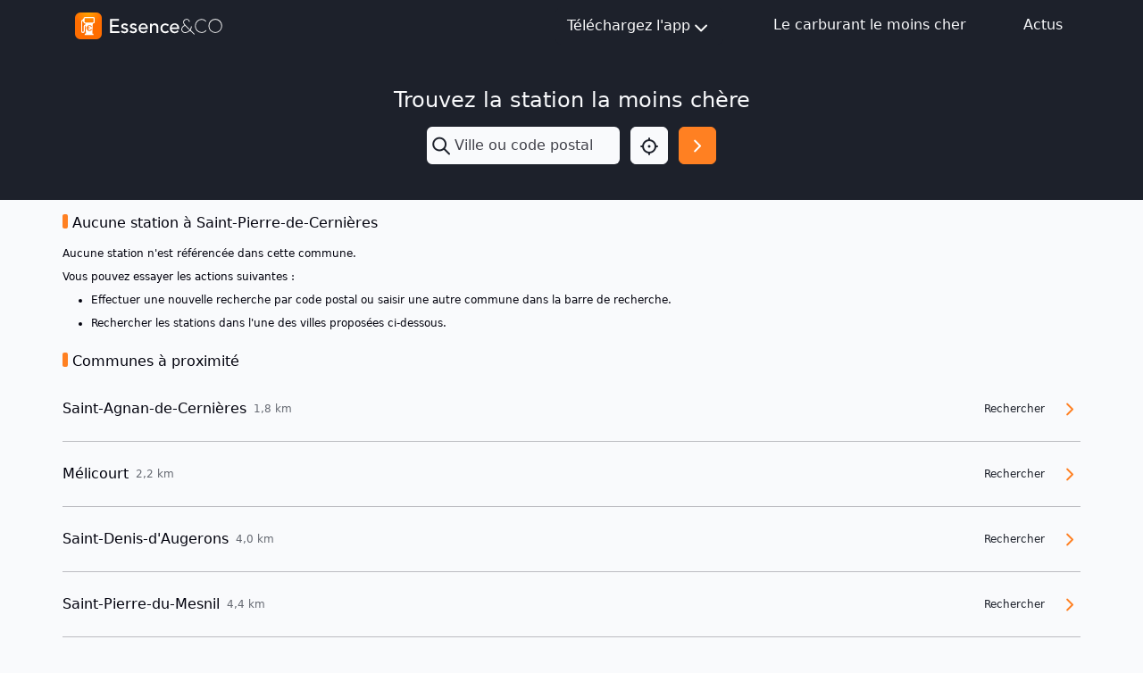

--- FILE ---
content_type: text/html; charset=utf-8
request_url: https://www.google.com/recaptcha/api2/aframe
body_size: 270
content:
<!DOCTYPE HTML><html><head><meta http-equiv="content-type" content="text/html; charset=UTF-8"></head><body><script nonce="jJA0BZvKwgNTDYMqsFR6Iw">/** Anti-fraud and anti-abuse applications only. See google.com/recaptcha */ try{var clients={'sodar':'https://pagead2.googlesyndication.com/pagead/sodar?'};window.addEventListener("message",function(a){try{if(a.source===window.parent){var b=JSON.parse(a.data);var c=clients[b['id']];if(c){var d=document.createElement('img');d.src=c+b['params']+'&rc='+(localStorage.getItem("rc::a")?sessionStorage.getItem("rc::b"):"");window.document.body.appendChild(d);sessionStorage.setItem("rc::e",parseInt(sessionStorage.getItem("rc::e")||0)+1);localStorage.setItem("rc::h",'1768719689441');}}}catch(b){}});window.parent.postMessage("_grecaptcha_ready", "*");}catch(b){}</script></body></html>